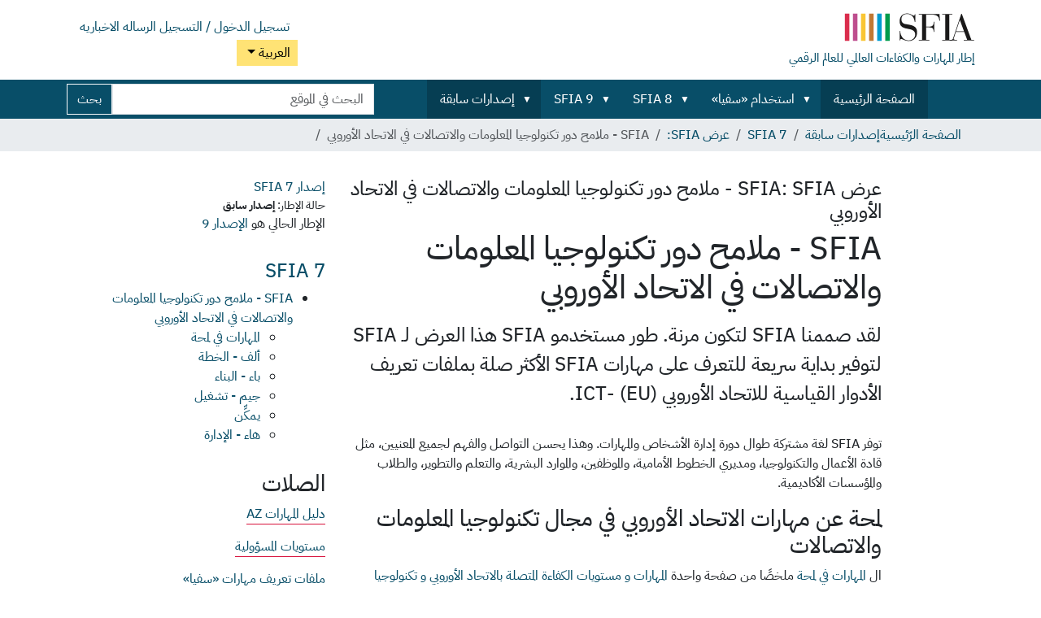

--- FILE ---
content_type: text/html;charset=utf-8
request_url: https://sfia-online.org/ar/legacy-sfia/sfia-7/views/sfia-eu-ict-role-profiles
body_size: 9318
content:
<!DOCTYPE html>
<html xmlns="http://www.w3.org/1999/xhtml" class="h-100" lang="ar" xml:lang="ar">

  <head><meta http-equiv="Content-Type" content="text/html; charset=UTF-8" />
    <!-- Google Tag Manager -->
    <script>(function(w,d,s,l,i){w[l]=w[l]||[];w[l].push({'gtm.start':
    new Date().getTime(),event:'gtm.js'});var f=d.getElementsByTagName(s)[0],
    j=d.createElement(s),dl=l!='dataLayer'?'&l='+l:'';j.async=true;j.src=
    'https://www.googletagmanager.com/gtm.js?id='+i+dl;f.parentNode.insertBefore(j,f);
      })(window,document,'script','dataLayer','GTM-W6HDL5B');</script>
    <!-- End Google Tag Manager -->
    <!-- Global site tag (gtag.js) - Google Analytics -->
    <script async="" src="https://www.googletagmanager.com/gtag/js?id=UA-64677514-1"></script>
    <script>
            window.dataLayer = window.dataLayer || [];
            function gtag(){dataLayer.push(arguments);}
            gtag('js', new Date());

            gtag('config', 'UA-64677514-1');
    </script>

    <title>SFIA - ملامح دور تكنولوجيا المعلومات والاتصالات في الاتحاد الأوروبي — العربية</title>
    <link href="/++theme++sfia-theme/++theme++barceloneta/barceloneta-apple-touch-icon.png" rel="apple-touch-icon" />
    <link href="/++theme++sfia-theme/++theme++barceloneta/barceloneta-apple-touch-icon-144x144-precomposed.png" rel="apple-touch-icon-precomposed" sizes="144x144" />
    <link href="/++theme++sfia-theme/++theme++barceloneta/barceloneta-apple-touch-icon-114x114-precomposed.png" rel="apple-touch-icon-precomposed" sizes="114x114" />
    <link href="/++theme++sfia-theme/++theme++barceloneta/barceloneta-apple-touch-icon-72x72-precomposed.png" rel="apple-touch-icon-precomposed" sizes="72x72" />
    <link href="/++theme++sfia-theme/++theme++barceloneta/barceloneta-apple-touch-icon-57x57-precomposed.png" rel="apple-touch-icon-precomposed" sizes="57x57" />
    <link href="/++theme++sfia-theme/++theme++barceloneta/barceloneta-apple-touch-icon-precomposed.png" rel="apple-touch-icon-precomposed" />
  <meta charset="utf-8" /><meta name="twitter:card" content="summary" /><meta property="og:site_name" content="SFIA" /><meta property="og:title" content="SFIA - ملامح دور تكنولوجيا المعلومات والاتصالات في الاتحاد الأوروبي" name="title" /><meta property="og:type" content="website" /><meta property="og:description" content="لقد صممنا SFIA لتكون مرنة. طور مستخدمو SFIA هذا العرض لـ SFIA لتوفير بداية سريعة للتعرف على مهارات SFIA الأكثر صلة بملفات تعريف الأدوار القياسية للاتحاد الأوروبي (EU) -ICT." /><meta property="og:url" content="https://sfia-online.org/ar/legacy-sfia/sfia-7/views/sfia-eu-ict-role-profiles" /><meta property="og:image" content="https://sfia-online.org/@@site-logo/sfialogo-outlines.svg" name="image" /><meta property="og:image:type" content="image/svg+xml" /><meta name="description" content="لقد صممنا SFIA لتكون مرنة. طور مستخدمو SFIA هذا العرض لـ SFIA لتوفير بداية سريعة للتعرف على مهارات SFIA الأكثر صلة بملفات تعريف الأدوار القياسية للاتحاد الأوروبي (EU) -ICT." /><meta name="DC.description" content="لقد صممنا SFIA لتكون مرنة. طور مستخدمو SFIA هذا العرض لـ SFIA لتوفير بداية سريعة للتعرف على مهارات SFIA الأكثر صلة بملفات تعريف الأدوار القياسية للاتحاد الأوروبي (EU) -ICT." /><meta name="DC.date.created" content="2020-04-16T09:41:39+00:00" /><meta name="DC.date.modified" content="2020-07-14T17:24:47+00:00" /><meta name="DC.type" content="Menu" /><meta name="DC.format" content="text/plain" /><meta name="DC.language" content="ar" /><meta name="DC.date.valid_range" content="2020/07/14 - " /><meta name="viewport" content="width=device-width, initial-scale=1.0" /><meta name="generator" content="Plone - https://plone.org/" /><link rel="alternate" hreflang="en" href="https://sfia-online.org/en/sfia-7/sfia-views/sfia-eu-ict-role-profiles" /><link rel="alternate" hreflang="it" href="https://sfia-online.org/it/legacy-sfia/sfia-7/views/sfia-eu-ict-role-profiles" /><link rel="alternate" hreflang="pl" href="https://sfia-online.org/pl/legacy-sfia/sfia-7/views/sfia-eu-ict-role-profiles" /><link rel="alternate" hreflang="fr" href="https://sfia-online.org/fr/legacy-sfia/sfia-7/views/sfia-eu-ict-role-profiles" /><link rel="alternate" hreflang="ar" href="https://sfia-online.org/ar/legacy-sfia/sfia-7/views/sfia-eu-ict-role-profiles" /><link rel="alternate" hreflang="fr-ca" href="https://sfia-online.org/fr-ca/sfia-7/views/sfia-eu-ict-role-profiles" /><link rel="alternate" hreflang="es" href="https://sfia-online.org/es/legacy-sfia/sfia-7/views/sfia-eu-ict-role-profiles" /><link rel="alternate" hreflang="de" href="https://sfia-online.org/de/legacy-sfia/sfia-7/views/sfia-eu-ict-role-profiles" /><link rel="alternate" hreflang="ja" href="https://sfia-online.org/ja/legacy-sfia/sfia-7/views/sfia-eu-ict-role-profiles" /><link rel="alternate" hreflang="zh" href="https://sfia-online.org/zh/legacy-sfia/sfia-7/views/sfia-eu-ict-role-profiles" /><link rel="canonical" href="https://sfia-online.org/ar/legacy-sfia/sfia-7/views/sfia-eu-ict-role-profiles" /><link rel="preload icon" type="image/vnd.microsoft.icon" href="https://sfia-online.org/ar/favicon.ico?name=sfia-favicon.ico" /><link rel="mask-icon" href="https://sfia-online.org/ar/favicon.ico?name=sfia-favicon.ico" /><link href="https://sfia-online.org/ar/@@search" rel="search" title="Search this site" /><link data-bundle="collectionfilter-bundle" href="https://sfia-online.org/++webresource++82bcafb0-356d-5387-a703-bc0b71ea2cda/++plone++collectionfilter/collectionfilter.min.css" media="all" rel="stylesheet" type="text/css" /><link data-bundle="easyform" href="https://sfia-online.org/++webresource++b6e63fde-4269-5984-a67a-480840700e9a/++resource++easyform.css" media="all" rel="stylesheet" type="text/css" /><link data-bundle="mosaic-css" href="https://sfia-online.org/++webresource++5411e25a-bb6c-52c9-9764-e193dd1bdeb9/++plone++mosaic/mosaic.min.css" media="all" rel="stylesheet" type="text/css" /><link data-bundle="multilingual" href="https://sfia-online.org/++webresource++f30a16e6-dac4-5f5f-a036-b24364abdfc8/++resource++plone.app.multilingual.stylesheet/multilingual.css" media="all" rel="stylesheet" type="text/css" /><link data-bundle="plone-fullscreen" href="https://sfia-online.org/++webresource++ac83a459-aa2c-5a45-80a9-9d3e95ae0847/++plone++static/plone-fullscreen/fullscreen.css" media="all" rel="stylesheet" type="text/css" /><link data-bundle="diazo" href="https://sfia-online.org/++webresource++05036b61-3844-5c8b-8ddc-6440340b97b7/++theme++sfia-theme/styles/theme.min.css" media="all" rel="stylesheet" type="text/css" /><script data-bundle="collectionfilter-bundle" integrity="sha384-G96E8rSaSCb3q80fpWgtUqPhXxaBs0bVAGWdjODpcqCrs7nT1W1dzW+uVh7Xjuix" src="https://sfia-online.org/++webresource++d9ee3239-b605-576e-9578-88c1f7b95137/++plone++collectionfilter/collectionfilter-remote.min.js"></script><script data-bundle="plone-fullscreen" integrity="sha384-yAbXscL0aoE/0AkFhaGNz6d74lDy9Cz7PXfkWNqRnFm0/ewX0uoBBoyPBU5qW7Nr" src="https://sfia-online.org/++webresource++6aa4c841-faf5-51e8-8109-90bd97e7aa07/++plone++static/plone-fullscreen/fullscreen.js"></script><script data-bundle="plone" integrity="sha384-6Wh7fW8sei4bJMY3a6PIfr5jae6gj9dIadjpiDZBJsr9pJ5gW0bsg0IzoolcL3H0" src="https://sfia-online.org/++webresource++cff93eba-89cf-5661-8beb-464cc1d0cbc7/++plone++static/bundle-plone/bundle.min.js"></script><script data-bundle="diazo" integrity="sha384-fg9b8eMx+x25cqkQ/xuUVmuSFo+egtTxDtMjaBcTRsKyOlc3POihTlRlA17NDzlt" src="https://sfia-online.org/++webresource++808d846f-e21a-5b06-a95f-3172eb227e99/++theme++sfia-theme/js/theme.js"></script><script>
    const main_menu = "d69f1c6da13c4539ab35348e3f840f85";
    window.addEventListener("load", function() {
        var reallinks = 0;
        if (document.getElementById("marker-menu-with-text")) {
          var reallinks = 1;
        }
        setOnclick(reallinks);
    });
    function setOnclick(reallinks) {
        // Be double sure that portal-column-two is available, by setting col-two
        // in the body classes.  Similar fix to setting "rhcol" to true above.
        var body = document.getElementsByTagName("body")[0];
        body.classList.add("col-two");
        var elems = [document.getElementById("menunav")];
        // The next two are only available when a skill is shown.
        elems.push(document.getElementById("related-sfia-skills"));
        elems.push(document.getElementById("additional-sfia-skills"));
        if (!reallinks) {
            elems.push(document.getElementById("skilllevels"));
        }
        elems.forEach(setnotreallinks);
        function setnotreallinks (elem) {
            if (!elem) {
              return;
            }
            var links = elem.getElementsByTagName("a");
            var nblinks = links.length;
            for (i = 0; i < nblinks; i++) {
                links[i].addEventListener("click", loadDoc);
            }
        }
    };
    function showDoc(item) {
      if (item === "pageload") {
        return;
      }
      document.getElementById("skilltitle").innerHTML = item.title;
      document.getElementById("skillintro").innerHTML = item.intro;
      document.getElementById("skilllevels").innerHTML = item.levels;
      document.getElementById("righthand").innerHTML = item.righthand;
      setOnclick(item.reallinks);
      document.documentElement.scrollTop = 0;
    };
    function loadDoc(event) {
      var show_revisions = document.getElementById("show_revisions");
      var xhttp = new XMLHttpRequest();
      var uid = event.target.getAttribute("data-uid");
      if (uid === null) {
        // Let the standard browser link handling kick in.
        return "";
      }
      var extra = "";
      if (show_revisions !== null) {
        extra = "&show_revisions=" + ((show_revisions.checked) ? "1" : "");
        show_revisions.setAttribute("data-uid", uid);
      }
      if (event.target != show_revisions) {
        event.preventDefault();
      }
      xhttp.onreadystatechange = function() {
        if (this.readyState == 4) {
          if (this.status == 200) {
            var item = JSON.parse(this.responseText);
            showDoc(item);
            var href = event.target.getAttribute("href");
            if (href) {
              history.pushState(item, "", href);
            }
          } else {
            // Getting the response failed, so try to follow the link.
            var href = event.target.getAttribute("href");
            if (href) {
              window.location = href;
            }
          };
        };
      };
      var menu = main_menu;
      if (uid === "skillsataglance") {
        menu = event.target.getAttribute("data-menu");
      }
      xhttp.open("GET", "get_summary?menu=" + menu + "&uid=" + uid + extra, true);
      xhttp.send();
    };
    // Handle forward/back buttons
    window.addEventListener("popstate", (event) => {
      // If a state has been provided, we have a "simulated" page
      // and we update the current page.
      if (event.state && event.state !== "pageload") {
        // Simulate the loading of the previous page
        showDoc(event.state);
      }
    });
    </script></head>

  <body class="d-flex flex-column h-100 col-content col-two frontend icons-off pat-markspeciallinks portaltype-menu section-legacy-sfia site-ar subsection-sfia-7 subsection-sfia-7-views subsection-sfia-7-views-sfia-eu-ict-role-profiles template-skillsview thumbs-on userrole-anonymous viewpermission-view" id="visual-portal-wrapper" dir="rtl" data-base-url="https://sfia-online.org/ar/legacy-sfia/sfia-7/views/sfia-eu-ict-role-profiles" data-view-url="https://sfia-online.org/ar/legacy-sfia/sfia-7/views/sfia-eu-ict-role-profiles" data-portal-url="https://sfia-online.org" data-i18ncatalogurl="https://sfia-online.org/plonejsi18n" data-pat-markspeciallinks="{&quot;external_links_open_new_window&quot;: false, &quot;mark_special_links&quot;: true}" data-pat-plone-modal="{&quot;actionOptions&quot;: {&quot;displayInModal&quot;: false}}" data-pat-pickadate="{&quot;date&quot;: {&quot;selectYears&quot;: 200}, &quot;time&quot;: {&quot;interval&quot;: 5 } }"><div class="outer-wrapper flex-shrink-0">
      <header class="container d-flex pt-3 flex-column justify-content-between align-items-lg-start flex-lg-row" id="content-header">

        <div class="mb-3 d-flex justify-content-end flex-lg-column" id="portal-top">
          <div id="portal-anontools">
  <ul class="list-inline">
    <li class="list-inline-item">
      <a title="تسجيل الدخول / التسجيل" href="https://sfia-online.org/ar/login" id="personaltools-login" icon="plone-login" class="pat-plone-modal" data-pat-plone-modal="{}">تسجيل الدخول / التسجيل</a>
    </li>
    <li class="list-inline-item">
      <a title="الرساله الاخباريه" href="https://sfia-online.org/@@signup" id="personaltools-newsletter" icon="envelope-at">الرساله الاخباريه</a>
    </li>
  </ul>
</div>


  <div class="btn-group d-inline-block" id="portal-languageselector-sfia">
    <button class="btn btn-secondary dropdown-toggle float-end mt-lg-1" aria-expanded="false" type="button" data-bs-toggle="dropdown">
      العربية
      
    </button>
    <ul class="dropdown-menu">

      
        <li>
          <a class="dropdown-item " href="https://sfia-online.org/@@multilingual-selector/94abb43d70954a80b105386ed1f44e55/en?set_language=en">English</a>
        </li>
      
        <li>
          <a class="dropdown-item " href="https://sfia-online.org/@@multilingual-selector/94abb43d70954a80b105386ed1f44e55/de?set_language=de">Deutsch</a>
        </li>
      
        <li>
          <a class="dropdown-item " href="https://sfia-online.org/@@multilingual-selector/94abb43d70954a80b105386ed1f44e55/es?set_language=es">Español</a>
        </li>
      
        <li>
          <a class="dropdown-item " href="https://sfia-online.org/@@multilingual-selector/94abb43d70954a80b105386ed1f44e55/fr?set_language=fr">Français</a>
        </li>
      
        <li>
          <a class="dropdown-item " href="https://sfia-online.org/@@multilingual-selector/94abb43d70954a80b105386ed1f44e55/it?set_language=it">Italiano</a>
        </li>
      
        <li>
          <a class="dropdown-item " href="https://sfia-online.org/@@multilingual-selector/94abb43d70954a80b105386ed1f44e55/nl?set_language=nl">Nederlands</a>
        </li>
      
        <li>
          <a class="dropdown-item " href="https://sfia-online.org/@@multilingual-selector/94abb43d70954a80b105386ed1f44e55/pl?set_language=pl">Polski</a>
        </li>
      
        <li>
          <a class="dropdown-item " href="https://sfia-online.org/@@multilingual-selector/94abb43d70954a80b105386ed1f44e55/pt?set_language=pt">Português</a>
        </li>
      
        <li>
          <a class="dropdown-item " href="https://sfia-online.org/@@multilingual-selector/94abb43d70954a80b105386ed1f44e55/fr-ca?set_language=fr-ca">Français (Canada)</a>
        </li>
      
        <li>
          <a class="dropdown-item active " href="https://sfia-online.org/@@multilingual-selector/94abb43d70954a80b105386ed1f44e55/ar?set_language=ar">العربية</a>
        </li>
      
        <li>
          <a class="dropdown-item " href="https://sfia-online.org/@@multilingual-selector/94abb43d70954a80b105386ed1f44e55/zh?set_language=zh">中文</a>
        </li>
      
        <li>
          <a class="dropdown-item " href="https://sfia-online.org/@@multilingual-selector/94abb43d70954a80b105386ed1f44e55/ja?set_language=ja">日本語</a>
        </li>
      
        <li>
          <a class="dropdown-item " href="https://sfia-online.org/@@multilingual-selector/94abb43d70954a80b105386ed1f44e55/ru?set_language=ru">Русский</a>
        </li>
      
    </ul>
  </div>








        </div>

        <div class="pb-3 d-flex justify-content-between align-items-center order-lg-first w-auto" id="portal-logo-wrapper">
          <div class="d-flex flex-column" id="portal-logo-with-tag-line">
            <a id="portal-logo" title="العربية" href="https://sfia-online.org/ar">
  <img alt="SFIA" src="https://sfia-online.org/@@site-logo/sfialogo-outlines.svg" title="SFIA" /></a>
            <div id="tag-line">إطار المهارات والكفاءات العالمي للعالم الرقمي</div>
          </div>
          <div class="navbar navbar-expand-lg">
            <button class="navbar-toggler border-secondary" aria-controls="offcanvasNavbar" type="button" data-bs-target="#offcanvasNavbar" data-bs-toggle="offcanvas" aria-label="Toggle navigation">
              <span class="navbar-toggler-icon"></span>
            </button>
          </div>
        </div>

      </header>

      <div id="mainnavigation-wrapper">
        <div id="mainnavigation">
          <nav class="navbar navbar-expand-lg navbar-barceloneta pat-navigationmarker" id="portal-globalnav-wrapper">
            <div class="container">
              <div class="offcanvas offcanvas-end" id="offcanvasNavbar" aria-labelledby="offcanvasNavbarLabel" tabindex="-1">
                <div class="offcanvas-header justify-content-end">
                  <button class="btn-close btn-close-white text-reset" aria-label="Close" type="button" data-bs-dismiss="offcanvas"></button>
                </div>
                <div class="offcanvas-body align-items-center">
                  <ul class="navbar-nav me-auto" id="portal-globalnav">
    <li class="index_html nav-item"><a href="https://sfia-online.org/ar" class="state-None nav-link">الصفحة الرئيسية</a></li><li class="about-sfia has_subtree nav-item"><a href="https://sfia-online.org/ar/about-sfia" class="state-published nav-link" aria-haspopup="true">استخدام «سفيا»</a><input id="navitem-about-sfia" type="checkbox" class="opener" /><label for="navitem-about-sfia" role="button" aria-label="استخدام «سفيا»"></label><ul class="has_subtree dropdown"><li class="browsing-sfia nav-item"><a href="https://sfia-online.org/ar/about-sfia/browsing-sfia" class="state-published nav-link">أحسن تطابق</a></li><li class="sfia-guiding-principles nav-item"><a href="https://sfia-online.org/ar/about-sfia/sfia-guiding-principles" class="state-published nav-link">المبادئ التوجيهية SFIA</a></li><li class="sfia-and-skills-management nav-item"><a href="https://sfia-online.org/ar/about-sfia/sfia-and-skills-management" class="state-published nav-link">SFIA وإدارة المهارات</a></li><li class="how-sfia-works nav-item"><a href="https://sfia-online.org/ar/about-sfia/how-sfia-works" class="state-published nav-link">كيف يعمل SFIA - مستويات المسؤولية والمهارات</a></li><li class="the-context-for-sfia nav-item"><a href="https://sfia-online.org/ar/about-sfia/the-context-for-sfia" class="state-published nav-link">سياق SFIA</a></li><li class="using-and-licensing-sfia nav-item"><a href="https://sfia-online.org/ar/about-sfia/using-and-licensing-sfia" class="state-published nav-link">استخدام «إطار المهارات الرقمية» والتراخيص الخاصة به</a></li><li class="introduction-to-sfia-documentation nav-item"><a href="https://sfia-online.org/ar/about-sfia/introduction-to-sfia-documentation" class="state-published nav-link">مقدمة إلى وثائق SFIA</a></li><li class="sfia-levels-of-responsibility nav-item"><a href="https://sfia-online.org/ar/about-sfia/sfia-levels-of-responsibility" class="state-published nav-link">مستويات المسؤولية في SFIA</a></li><li class="sfia-professional-skills nav-item"><a href="https://sfia-online.org/ar/about-sfia/sfia-professional-skills" class="state-published nav-link">المهارات المهنية في SFIA</a></li></ul></li><li class="sfia-8 has_subtree nav-item"><a href="https://sfia-online.org/ar/sfia-8" class="state-published nav-link" aria-haspopup="true">SFIA 8</a><input id="navitem-sfia-8" type="checkbox" class="opener" /><label for="navitem-sfia-8" role="button" aria-label="SFIA 8"></label><ul class="has_subtree dropdown"><li class="responsibilities nav-item"><a href="https://sfia-online.org/ar/sfia-8/responsibilities" class="state-published nav-link">مستويات المسؤولية</a></li><li class="behavioural-factors-in-sfia nav-item"><a href="https://sfia-online.org/ar/sfia-8/behavioural-factors-in-sfia" class="state-published nav-link">عوامل سلوكية</a></li><li class="sfia-views nav-item"><a href="https://sfia-online.org/ar/sfia-8/sfia-views" class="state-published nav-link">طرق عرض «سفيا»</a></li><li class="skills nav-item"><a href="https://sfia-online.org/ar/sfia-8/skills" class="state-published nav-link">المهارات</a></li><li class="documentation nav-item"><a href="https://sfia-online.org/ar/sfia-8/documentation" class="state-published nav-link">وثائق «سفيا 8»</a></li><li class="all-skills-a-z nav-item"><a href="https://sfia-online.org/ar/sfia-8/all-skills-a-z" class="state-published nav-link">قائمة مهارات A إلى Z</a></li></ul></li><li class="sfia-9 has_subtree nav-item"><a href="https://sfia-online.org/ar/sfia-9" class="state-published nav-link" aria-haspopup="true">SFIA 9</a><input id="navitem-sfia-9" type="checkbox" class="opener" /><label for="navitem-sfia-9" role="button" aria-label="SFIA 9"></label><ul class="has_subtree dropdown"><li class="responsibilities nav-item"><a href="https://sfia-online.org/ar/sfia-9/responsibilities" class="state-published nav-link">مستويات المسؤولية</a></li><li class="all-skills-a-z nav-item"><a href="https://sfia-online.org/ar/sfia-9/all-skills-a-z" class="state-published nav-link">قائمة مهارات A إلى Z</a></li><li class="generic-attributes-a-z nav-item"><a href="https://sfia-online.org/ar/sfia-9/generic-attributes-a-z" class="state-published nav-link">السمات العامة لـ SFIA 9 - الدليل</a></li><li class="sfia-views nav-item"><a href="https://sfia-online.org/ar/sfia-9/sfia-views" class="state-published nav-link">عدد المشاهدات SFIA 9</a></li><li class="documents nav-item"><a href="https://sfia-online.org/ar/sfia-9/documents" class="state-published nav-link">وثائق SFIA 9</a></li></ul></li><li class="legacy-sfia has_subtree nav-item"><a href="https://sfia-online.org/ar/legacy-sfia" class="state-published nav-link" aria-haspopup="true">إصدارات سابقة</a><input id="navitem-legacy-sfia" type="checkbox" class="opener" /><label for="navitem-legacy-sfia" role="button" aria-label="إصدارات سابقة"></label><ul class="has_subtree dropdown"><li class="sfia-7 nav-item"><a href="https://sfia-online.org/ar/legacy-sfia/sfia-7" class="state-published nav-link">SFIA 7</a></li></ul></li>
  
  <li class="nav-item hamburger-nav-item">
    <a class="nav-link" href="https://sfia-online.org/login">تسجيل الدخول / التسجيل</a>
  </li>
  <li class="nav-item hamburger-nav-item">
    <a class="nav-link" href="https://sfia-online.org/@@signup" title="اشترك هنا للحصول على النشرة الإخبارية لدينا">الرساله الاخباريه</a>
  </li>
</ul>
                  <ul class="navbar-nav me-auto" id="extra-nav-links">
                  </ul>
                  <div class="d-flex flex-column position-relative" id="portal-searchbox">

  <form class="d-flex False False" id="searchGadget_form" action="https://sfia-online.org/ar/@@search" role="search" data-pat-livesearch="ajaxUrl:https://sfia-online.org/ar/@@ajax-search">

    <label class="hiddenStructure" for="searchGadget">بحث في الموقع</label>

    <input class="searchField form-control me-2" id="searchGadget" name="SearchableText" placeholder="البحث في الموقع" size="18" title="البحث في الموقع" type="text" />

    <button class="searchButton btn btn-outline-light" type="submit">بحث</button>

    <div class="hiddenStructure" id="portal-advanced-search">
      <a href="https://sfia-online.org/ar/@@search">بحث تفصيلي...</a>
    </div>

  </form>

</div>
                </div>
              </div>
            </div>
          </nav>
        </div>
      </div>

      <div class="principal" id="hero">
        <div class="container">
          <div class="gigantic">
          </div>
        </div>
      </div>

      <div id="above-content-wrapper">
        <div id="viewlet-above-content">
<nav id="portal-breadcrumbs" aria-label="breadcrumb">
  <div class="container">
    <ol class="breadcrumb">
      <li class="breadcrumb-item"><a href="https://sfia-online.org/ar">الصفحة الرّئيسية</a></li>
      
        <li class="breadcrumb-item"><a href="https://sfia-online.org/ar/legacy-sfia">إصدارات سابقة</a></li>
        
      
        <li class="breadcrumb-item"><a href="https://sfia-online.org/ar/legacy-sfia/sfia-7">SFIA 7</a></li>
        
      
        <li class="breadcrumb-item"><a href="https://sfia-online.org/ar/legacy-sfia/sfia-7/views">عرض SFIA:</a></li>
        
      
        
        <li class="breadcrumb-item active" aria-current="page">SFIA - ملامح دور تكنولوجيا المعلومات والاتصالات في الاتحاد الأوروبي</li>
      
    </ol>
  </div>
</nav>
</div>
      </div>

      <div class="container">
        <div class="row">
          <aside class="col-12" id="global_statusmessage">
        

        <div>
        </div>
      </aside>
        </div>
        <main class="row" id="main-container">
          <section id="portal-column-content">

        

          

            

              <article id="content">

                

                  <header>

                    <div id="viewlet-above-content-title"><span id="social-tags-body" itemscope="" itemtype="http://schema.org/WebPage" style="display: none">
  <span itemprop="name">SFIA - ملامح دور تكنولوجيا المعلومات والاتصالات في الاتحاد الأوروبي</span>
  <span itemprop="description">لقد صممنا SFIA لتكون مرنة. طور مستخدمو SFIA هذا العرض لـ SFIA لتوفير بداية سريعة للتعرف على مهارات SFIA الأكثر صلة بملفات تعريف الأدوار القياسية للاتحاد الأوروبي (EU) -ICT.</span>
  <span itemprop="url">https://sfia-online.org/ar/legacy-sfia/sfia-7/views/sfia-eu-ict-role-profiles</span>
  <span itemprop="image">https://sfia-online.org/@@site-logo/sfialogo-outlines.svg</span>
</span>
</div>

                    
    <h4 class="skillsViewLabel">
      <span>عرض SFIA:</span>
      <span>SFIA - ملامح دور تكنولوجيا المعلومات والاتصالات في الاتحاد الأوروبي</span>
      
    </h4>
    <h1 class="documentFirstHeading" id="skilltitle">SFIA - ملامح دور تكنولوجيا المعلومات والاتصالات في الاتحاد الأوروبي</h1>
  

                    <div id="viewlet-below-content-title">
</div>

                    
    <div class="documentDescription description" id="skillintro"><div><p>لقد صممنا SFIA لتكون مرنة. طور مستخدمو SFIA هذا العرض لـ SFIA لتوفير بداية سريعة للتعرف على مهارات SFIA الأكثر صلة بملفات تعريف الأدوار القياسية للاتحاد الأوروبي (EU) -ICT.</p></div></div>
  

                    <div id="viewlet-below-content-description"></div>

                  </header>

                  <div id="viewlet-above-content-body">


</div>

                  <div id="content-core">
                    

    <span id="marker-menu-with-text" style="display: none;">
      <!-- Marker so we can know this is a menu for which we show its own rich text.
           This is only checked on initial page load. -->
    </span>
    <div id="skilllevels"><section><div><p>توفر SFIA لغة مشتركة طوال دورة إدارة الأشخاص والمهارات. وهذا يحسن التواصل والفهم لجميع المعنيين، مثل قادة الأعمال والتكنولوجيا، ومديري الخطوط الأمامية، والموظفين، والموارد البشرية، والتعلم والتطوير، والطلاب والمؤسسات الأكاديمية.</p>
<h3>لمحة عن مهارات الاتحاد الأوروبي في مجال تكنولوجيا المعلومات والاتصالات</h3>
<p>ال<span> <a href="https://sfia-online.org/ar/legacy-sfia/sfia-7/views/sfia-eu-ict-role-profiles/?path=/glance">المهارات في لمحة</a></span><span> </span>ملخصًا من صفحة واحدة<span> <a href="https://sfia-online.org/ar/legacy-sfia/sfia-7/views/sfia-eu-ict-role-profiles/?path=/glance">المهارات و مستويات الكفاءة المتصلة بالاتحاد الأوروبي و تكنولوجيا المعلومات و الاتصالات.</a></span></p>
<h3>كيفية استخدام طريقة عرض مهارات تكنولوجيا المعلومات والاتصالات في الاتحاد الأوروبي</h3>
<p>لقد نشرنا أيضا <a href="https://sfia-online.org/en/tools-and-resources/standard-industry-skills-profiles/european-union/sfia-and-eu-ict-role-profiles">المشورة والتوجيه لمساعدتك في استخدام SFIA وعرض مهارات تكنولوجيا المعلومات والاتصالات في الاتحاد الأوروبي.</a></p>
<p>كما هو الحال مع جميع تطبيقات SFIA؛ يجب عليك مراعاة عرض مهارات تكنولوجيا المعلومات والاتصالات في الاتحاد الأوروبي. مقابل السياق التنظيمي الخاص بك وأهداف العمل.<br /><span></span></p>
<ul>
<li>القصد هو عدم رسم حدود صلبة حول هذه المهارات أو الإشارة إلى أن مهارات SFIA الأخرى غير مناسبة.</li>
<li>بمجرد التعرف على هذا الرأي؛ من المرجح أنك ستشير إلى <a href="https://sfia-online.org/ar/legacy-sfia/sfia-7/views/view-1">إطار عمل SFIA الكامل</a><span> </span>للحصول على تعريفات إضافية ومتكاملة للمهارات.</li>
</ul></div></section></div>
  
                  </div>

                  <div id="viewlet-below-content-body">






</div>

                
                <footer>
                  <div id="viewlet-below-content">




</div>
                </footer>
              </article>
            
          

        
      </section>
          
          <aside id="portal-column-two" role="complementary">
          
        
          

        
        
    <aside id="righthand"><div>
  <div>
  <aside class="portlet" id="framework-label">
    <a href="/ar/legacy-sfia/sfia-7">
      <div class="framework-label-version">
        <span>إصدار SFIA</span>
        7
      </div>
    </a>
    <div class="framework-label-status-wrapper">
      <span>حالة الإطار:</span>
      <span class="framework-label-status">إصدار سابق</span>
    </div>
    <div class="framework-label-pointer-to-current">الإطار الحالي هو <a href="https://sfia-online.org/ar/sfia-9">الإصدار  9</a></div>
    
  </aside>
</div>

  <aside class="portlet">
    <h4 class="navhead">
      <a href="/ar/legacy-sfia/sfia-7">SFIA 7</a>
    </h4>
    <nav id="menunav"><ul class="menu depth-0"><li id="1-0"><a href="/ar/legacy-sfia/sfia-7/views/sfia-eu-ict-role-profiles" data-uid="d69f1c6da13c4539ab35348e3f840f85" class="current">SFIA - ملامح دور تكنولوجيا المعلومات والاتصالات في الاتحاد الأوروبي</a><ul class="menu depth-1"><li class="glance"><a href="/ar/legacy-sfia/sfia-7/views/sfia-eu-ict-role-profiles/?path=/glance" data-uid="skillsataglance" data-menu="d69f1c6da13c4539ab35348e3f840f85">المهارات في لمحة</a></li><li id="2-0-0"><a href="/ar/legacy-sfia/sfia-7/views/sfia-eu-ict-role-profiles/a-plan" data-uid="88da0f5f91e14e368c21d0f9b1ad22b3">ألف - الخطة</a></li><li id="2-0-1"><a href="/ar/legacy-sfia/sfia-7/views/sfia-eu-ict-role-profiles/b-build" data-uid="ce5574c347f8480d8facbc4fa82cd15b">باء - البناء</a></li><li id="2-0-2"><a href="/ar/legacy-sfia/sfia-7/views/sfia-eu-ict-role-profiles/c-run" data-uid="223e1ee80cda4d088e101b21d13cf35f">جيم - تشغيل</a></li><li id="2-0-3"><a href="/ar/legacy-sfia/sfia-7/views/sfia-eu-ict-role-profiles/d-enable" data-uid="bfd9eb7fec6c4b86a6094dded67e72a1">يمكِّن</a></li><li id="2-0-4"><a href="/ar/legacy-sfia/sfia-7/views/sfia-eu-ict-role-profiles/e-manage" data-uid="79a781d184394d2e95cde9c7eb09629b">هاء - الإدارة</a></li></ul></li></ul></nav>
  </aside>

  <aside class="portlet portletStaticText portlet-static-skill-links">
    <h3>الصلات</h3>
    <p>
      <a href="https://sfia-online.org/ar/legacy-sfia/sfia-7/all-skills-a-z">دليل المهارات AZ</a>
    </p>
    <p>
      <a href="https://sfia-online.org/ar/legacy-sfia/sfia-7/responsibilities">مستويات المسؤولية</a>
    </p>
    <p>
      <a href="https://sfia-online.org/en/tools-and-resources/standard-industry-skills-profiles/sfia-8-skills-for-role-families-job-titles">ملفات تعريف مهارات «سفيا»</a>
    </p>
    <p>
      <a href="https://sfia-online.org/en/tools-and-resources/bodies-of-knowledge/list-of-bodies-of-knowledge">هيئات المعرفة</a>
    </p>
  </aside>
  
  
  
  
</div>
</aside>
  
      </aside>
        </main>
        <!--/row-->
      </div>
      <!--/container-->

    </div><!--/outer-wrapper --><div class="container" id="portal-footer-wrapper">
        <footer class="py-4 text-end">
          
          <div class="row">
            <div>
              <h5>لمؤسسة (سفيا)</h5>
              <div>
                <p>مؤسسة SFIA هي منظمة عالمية غير ربحية تشرف على إنتاج واستخدام إطار المهارات لعصر المعلومات</p>
              </div>
            </div>

            <div>
              <h5>الدعم</h5>
              <ul>
                <li>
                  <a href="https://sfia-online.org/en/about-us">معلومات عنا</a>
                </li>
                <li>
                  <a href="https://sfia-online.org/en/contact-info">اتصل</a>
                </li>
                <li>
                  <a href="https://sfia-online.org/en/sitemap">خريطة الموقع</a>
                </li>
                <li>
                  <a href="https://sfia-online.org/en/about-us/privacy">خصوصية</a>
                </li>
                <li>
                  <a href="https://sfia-online.org/en/assets/documents/accreditation-and-licensing/sfia_general_terms_2020.pdf">الأحكام والشروط</a>
                </li>
                <li>
                  <a href="https://sfia-online.org/accessibility-info">إمكانية الوصول</a>
                </li>
              </ul>
            </div>

            <div>
              <h5>تابعنا</h5>
              <ul>
                <li>
                  <a href="https://www.linkedin.com/company/sfia-foundation">LinkedIn</a>
                </li>
                <li>
                  <a href="https://www.linkedin.com/groups/1934300/">منتدى مستخدمي SFIA</a>
                </li>
                <li>
                  <a href="https://twitter.com/SFIA_Foundation">Twitter</a>
                </li>
                <li>
                  <a href="https://www.youtube.com/channel/UCkv9E8z3JUcB1xaAWKknCpQ/featured">يوتيوب</a>
                </li>
                <li>
                  <a href="https://www.slideshare.net/sfiauser/">سلايد شير</a>
                </li>
              </ul>
            </div>
            <div>
              <p>© حقوق الطبع والنشر لمؤسسة SFIA 2003-2025. العلامة التجارية SFIA محمية في أكثر من 35 دولة في جميع أنحاء العالم.</p>
              <p>مؤسسة سفيا. شركة خاصة محدودة بالضمان. مسجلة في إنجلترا برقم 04770377. المكتب المسجل: The Scalpel ، الطابق 18 ، 52 Lime Street ، لندن EC3M 7AF ، المملكة المتحدة (ليس للمراسلات)</p>
            </div>
          </div>
        </footer>
      </div><!-- Matomo --><script>
    var _paq = window._paq = window._paq || [];
    /* tracker methods like "setCustomDimension" should be called before "trackPageView" */
    _paq.push(['trackPageView']);
    _paq.push(['enableLinkTracking']);
    (function() {
      var u="https://sfiaonline.matomo.cloud/";
      _paq.push(['setTrackerUrl', u+'matomo.php']);
      _paq.push(['setSiteId', '1']);
      var d=document, g=d.createElement('script'), s=d.getElementsByTagName('script')[0];
      g.async=true; g.src='//cdn.matomo.cloud/sfiaonline.matomo.cloud/matomo.js'; s.parentNode.insertBefore(g,s);
    })();
    </script><!-- End Matomo Code --></body>

</html>